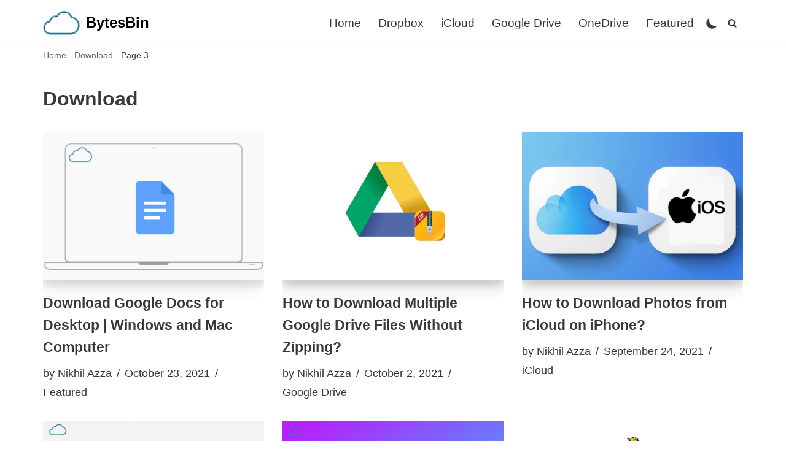

--- FILE ---
content_type: text/html; charset=utf-8
request_url: https://www.google.com/recaptcha/api2/aframe
body_size: 268
content:
<!DOCTYPE HTML><html><head><meta http-equiv="content-type" content="text/html; charset=UTF-8"></head><body><script nonce="NTWqj2uoTFV9y4hTKenQFg">/** Anti-fraud and anti-abuse applications only. See google.com/recaptcha */ try{var clients={'sodar':'https://pagead2.googlesyndication.com/pagead/sodar?'};window.addEventListener("message",function(a){try{if(a.source===window.parent){var b=JSON.parse(a.data);var c=clients[b['id']];if(c){var d=document.createElement('img');d.src=c+b['params']+'&rc='+(localStorage.getItem("rc::a")?sessionStorage.getItem("rc::b"):"");window.document.body.appendChild(d);sessionStorage.setItem("rc::e",parseInt(sessionStorage.getItem("rc::e")||0)+1);localStorage.setItem("rc::h",'1763029346685');}}}catch(b){}});window.parent.postMessage("_grecaptcha_ready", "*");}catch(b){}</script></body></html>